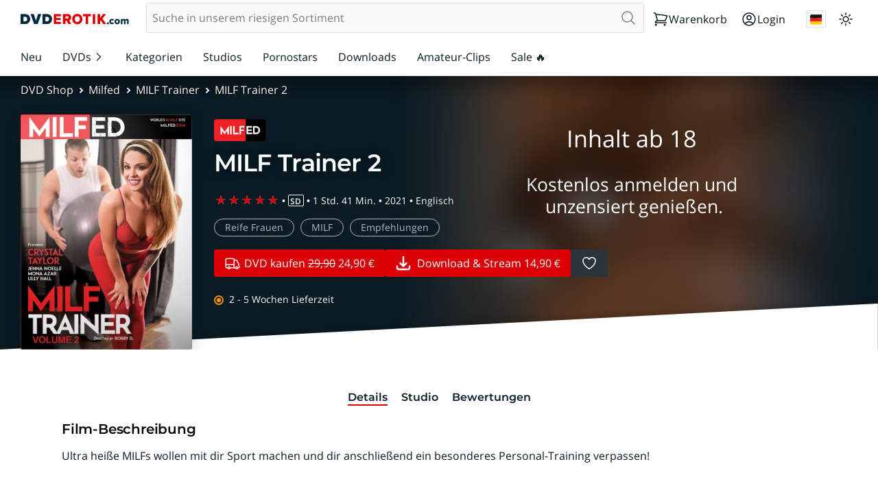

--- FILE ---
content_type: application/javascript
request_url: https://www.dvderotik.com/resources/widgets/recommendations.js?v=2236066822
body_size: 6066
content:
!function(e){var t={};function n(r){if(t[r])return t[r].exports;var c=t[r]={i:r,l:!1,exports:{}};return e[r].call(c.exports,c,c.exports,n),c.l=!0,c.exports}n.m=e,n.c=t,n.d=function(e,t,r){n.o(e,t)||Object.defineProperty(e,t,{configurable:!1,enumerable:!0,get:r})},n.n=function(e){var t=e&&e.__esModule?function(){return e.default}:function(){return e};return n.d(t,"a",t),t},n.o=function(e,t){return Object.prototype.hasOwnProperty.call(e,t)},n.p="",n(n.s=74)}({10:function(e,t,n){var r=!1;if("undefined"==typeof window){var c=n(5);c&&c.env&&c.env.SWINGERCLUB_DRAFTS&&(!0===c.env.SWINGERCLUB_DRAFTS||"true"===c.env.SWINGERCLUB_DRAFTS.trim())&&(r=!0)}e.exports=r},11:function(e,t,n){var r=n(12);e.exports={category:function(e,t,n,r){return"/".concat(e.find(function(e){return e.id===t}).slug[n]).concat(r>1?"/page/".concat(r):"")},categoryoverview:function(e){return{de:"/kategorien",en:"/categories",nl:"/categorieen"}[e]},charts:function(){return"/charts"},composer:function(){return"/info/composer"},config:function(){return"/swinger-data/config.json"},deviceinfo:function(){return"/info/device-info"},director:function(e,t){return"".concat({de:"/regisseur",en:"/director",nl:"/directeur"}[t],"/").concat(e.slug?e.slug:(n=(n=(n=e.name).replace(/[\s.]/g,"-")).replace(/-+/g,"-"),r(n,{replacement:"-",remove:void 0,lower:!0,strict:!0,trim:!0})));var n},movie:function(e,t,n){return"/".concat(t.slug[n]?t.slug[n]:t.slug.en,"/").concat(e.slug[n]?e.slug[n]:e.slug.en)},movieoverview:function(e,t){return"".concat({de:"/filme",en:"/movies",nl:"/films"}[e]).concat(t>1?"/page/".concat(t):"")},newreleases:function(e,t){return"/recently-added".concat(t>1?"/page/".concat(t):"")},performer:function(e,t){return"/".concat({de:"/pornostar",en:"/pornstar",nl:"/pornoster"}[t],"/").concat(e.slug[t]?e.slug[t]:e.slug.en)},performeroverview:function(e,t){return"".concat({de:"/pornostars",en:"/pornstars",nl:"/pornosterren"}[e]).concat(t>1?"/page/".concat(t):"")},search:function(){return"/search"},series:function(e,t,n){return"".concat({de:"/serie",en:"/series",nl:"/serie"}[n],"/").concat(t.slug[n]?t.slug[n]:t.slug.en,"/").concat(e.slug[n]?e.slug[n]:e.slug.en)},specialprice:function(e,t){return"/special-price".concat(t>1?"/page/".concat(t):"")},speedometer:function(){return"/speedometer"},start:function(){return""},studio:function(e,t){return"/studio/".concat(e.slug[t]?e.slug[t]:e.slug.en)},studiooverview:function(e,t,n){return"/studios".concat(t?"/".concat(t):"").concat(n>1?"/page/".concat(n):"")},test:function(){return"/test"},videocastinfo:function(){return"/info/videocast"}}},12:function(e,t,n){var r,c,o;function i(e){return(i="function"==typeof Symbol&&"symbol"==typeof Symbol.iterator?function(e){return typeof e}:function(e){return e&&"function"==typeof Symbol&&e.constructor===Symbol&&e!==Symbol.prototype?"symbol":typeof e})(e)}o=function(){var e=JSON.parse('{"$":"dollar","%":"percent","&":"and","<":"less",">":"greater","|":"or","¢":"cent","£":"pound","¤":"currency","¥":"yen","©":"(c)","ª":"a","®":"(r)","º":"o","À":"A","Á":"A","Â":"A","Ã":"A","Ä":"A","Å":"A","Æ":"AE","Ç":"C","È":"E","É":"E","Ê":"E","Ë":"E","Ì":"I","Í":"I","Î":"I","Ï":"I","Ð":"D","Ñ":"N","Ò":"O","Ó":"O","Ô":"O","Õ":"O","Ö":"O","Ø":"O","Ù":"U","Ú":"U","Û":"U","Ü":"U","Ý":"Y","Þ":"TH","ß":"ss","à":"a","á":"a","â":"a","ã":"a","ä":"a","å":"a","æ":"ae","ç":"c","è":"e","é":"e","ê":"e","ë":"e","ì":"i","í":"i","î":"i","ï":"i","ð":"d","ñ":"n","ò":"o","ó":"o","ô":"o","õ":"o","ö":"o","ø":"o","ù":"u","ú":"u","û":"u","ü":"u","ý":"y","þ":"th","ÿ":"y","Ā":"A","ā":"a","Ă":"A","ă":"a","Ą":"A","ą":"a","Ć":"C","ć":"c","Č":"C","č":"c","Ď":"D","ď":"d","Đ":"DJ","đ":"dj","Ē":"E","ē":"e","Ė":"E","ė":"e","Ę":"e","ę":"e","Ě":"E","ě":"e","Ğ":"G","ğ":"g","Ģ":"G","ģ":"g","Ĩ":"I","ĩ":"i","Ī":"i","ī":"i","Į":"I","į":"i","İ":"I","ı":"i","Ķ":"k","ķ":"k","Ļ":"L","ļ":"l","Ľ":"L","ľ":"l","Ł":"L","ł":"l","Ń":"N","ń":"n","Ņ":"N","ņ":"n","Ň":"N","ň":"n","Ō":"O","ō":"o","Ő":"O","ő":"o","Œ":"OE","œ":"oe","Ŕ":"R","ŕ":"r","Ř":"R","ř":"r","Ś":"S","ś":"s","Ş":"S","ş":"s","Š":"S","š":"s","Ţ":"T","ţ":"t","Ť":"T","ť":"t","Ũ":"U","ũ":"u","Ū":"u","ū":"u","Ů":"U","ů":"u","Ű":"U","ű":"u","Ų":"U","ų":"u","Ŵ":"W","ŵ":"w","Ŷ":"Y","ŷ":"y","Ÿ":"Y","Ź":"Z","ź":"z","Ż":"Z","ż":"z","Ž":"Z","ž":"z","Ə":"E","ƒ":"f","Ơ":"O","ơ":"o","Ư":"U","ư":"u","ǈ":"LJ","ǉ":"lj","ǋ":"NJ","ǌ":"nj","Ș":"S","ș":"s","Ț":"T","ț":"t","ə":"e","˚":"o","Ά":"A","Έ":"E","Ή":"H","Ί":"I","Ό":"O","Ύ":"Y","Ώ":"W","ΐ":"i","Α":"A","Β":"B","Γ":"G","Δ":"D","Ε":"E","Ζ":"Z","Η":"H","Θ":"8","Ι":"I","Κ":"K","Λ":"L","Μ":"M","Ν":"N","Ξ":"3","Ο":"O","Π":"P","Ρ":"R","Σ":"S","Τ":"T","Υ":"Y","Φ":"F","Χ":"X","Ψ":"PS","Ω":"W","Ϊ":"I","Ϋ":"Y","ά":"a","έ":"e","ή":"h","ί":"i","ΰ":"y","α":"a","β":"b","γ":"g","δ":"d","ε":"e","ζ":"z","η":"h","θ":"8","ι":"i","κ":"k","λ":"l","μ":"m","ν":"n","ξ":"3","ο":"o","π":"p","ρ":"r","ς":"s","σ":"s","τ":"t","υ":"y","φ":"f","χ":"x","ψ":"ps","ω":"w","ϊ":"i","ϋ":"y","ό":"o","ύ":"y","ώ":"w","Ё":"Yo","Ђ":"DJ","Є":"Ye","І":"I","Ї":"Yi","Ј":"J","Љ":"LJ","Њ":"NJ","Ћ":"C","Џ":"DZ","А":"A","Б":"B","В":"V","Г":"G","Д":"D","Е":"E","Ж":"Zh","З":"Z","И":"I","Й":"J","К":"K","Л":"L","М":"M","Н":"N","О":"O","П":"P","Р":"R","С":"S","Т":"T","У":"U","Ф":"F","Х":"H","Ц":"C","Ч":"Ch","Ш":"Sh","Щ":"Sh","Ъ":"U","Ы":"Y","Ь":"","Э":"E","Ю":"Yu","Я":"Ya","а":"a","б":"b","в":"v","г":"g","д":"d","е":"e","ж":"zh","з":"z","и":"i","й":"j","к":"k","л":"l","м":"m","н":"n","о":"o","п":"p","р":"r","с":"s","т":"t","у":"u","ф":"f","х":"h","ц":"c","ч":"ch","ш":"sh","щ":"sh","ъ":"u","ы":"y","ь":"","э":"e","ю":"yu","я":"ya","ё":"yo","ђ":"dj","є":"ye","і":"i","ї":"yi","ј":"j","љ":"lj","њ":"nj","ћ":"c","ѝ":"u","џ":"dz","Ґ":"G","ґ":"g","Ғ":"GH","ғ":"gh","Қ":"KH","қ":"kh","Ң":"NG","ң":"ng","Ү":"UE","ү":"ue","Ұ":"U","ұ":"u","Һ":"H","һ":"h","Ә":"AE","ә":"ae","Ө":"OE","ө":"oe","Ա":"A","Բ":"B","Գ":"G","Դ":"D","Ե":"E","Զ":"Z","Է":"E\'","Ը":"Y\'","Թ":"T\'","Ժ":"JH","Ի":"I","Լ":"L","Խ":"X","Ծ":"C\'","Կ":"K","Հ":"H","Ձ":"D\'","Ղ":"GH","Ճ":"TW","Մ":"M","Յ":"Y","Ն":"N","Շ":"SH","Չ":"CH","Պ":"P","Ջ":"J","Ռ":"R\'","Ս":"S","Վ":"V","Տ":"T","Ր":"R","Ց":"C","Փ":"P\'","Ք":"Q\'","Օ":"O\'\'","Ֆ":"F","և":"EV","ء":"a","آ":"aa","أ":"a","ؤ":"u","إ":"i","ئ":"e","ا":"a","ب":"b","ة":"h","ت":"t","ث":"th","ج":"j","ح":"h","خ":"kh","د":"d","ذ":"th","ر":"r","ز":"z","س":"s","ش":"sh","ص":"s","ض":"dh","ط":"t","ظ":"z","ع":"a","غ":"gh","ف":"f","ق":"q","ك":"k","ل":"l","م":"m","ن":"n","ه":"h","و":"w","ى":"a","ي":"y","ً":"an","ٌ":"on","ٍ":"en","َ":"a","ُ":"u","ِ":"e","ْ":"","٠":"0","١":"1","٢":"2","٣":"3","٤":"4","٥":"5","٦":"6","٧":"7","٨":"8","٩":"9","پ":"p","چ":"ch","ژ":"zh","ک":"k","گ":"g","ی":"y","۰":"0","۱":"1","۲":"2","۳":"3","۴":"4","۵":"5","۶":"6","۷":"7","۸":"8","۹":"9","฿":"baht","ა":"a","ბ":"b","გ":"g","დ":"d","ე":"e","ვ":"v","ზ":"z","თ":"t","ი":"i","კ":"k","ლ":"l","მ":"m","ნ":"n","ო":"o","პ":"p","ჟ":"zh","რ":"r","ს":"s","ტ":"t","უ":"u","ფ":"f","ქ":"k","ღ":"gh","ყ":"q","შ":"sh","ჩ":"ch","ც":"ts","ძ":"dz","წ":"ts","ჭ":"ch","ხ":"kh","ჯ":"j","ჰ":"h","Ṣ":"S","ṣ":"s","Ẁ":"W","ẁ":"w","Ẃ":"W","ẃ":"w","Ẅ":"W","ẅ":"w","ẞ":"SS","Ạ":"A","ạ":"a","Ả":"A","ả":"a","Ấ":"A","ấ":"a","Ầ":"A","ầ":"a","Ẩ":"A","ẩ":"a","Ẫ":"A","ẫ":"a","Ậ":"A","ậ":"a","Ắ":"A","ắ":"a","Ằ":"A","ằ":"a","Ẳ":"A","ẳ":"a","Ẵ":"A","ẵ":"a","Ặ":"A","ặ":"a","Ẹ":"E","ẹ":"e","Ẻ":"E","ẻ":"e","Ẽ":"E","ẽ":"e","Ế":"E","ế":"e","Ề":"E","ề":"e","Ể":"E","ể":"e","Ễ":"E","ễ":"e","Ệ":"E","ệ":"e","Ỉ":"I","ỉ":"i","Ị":"I","ị":"i","Ọ":"O","ọ":"o","Ỏ":"O","ỏ":"o","Ố":"O","ố":"o","Ồ":"O","ồ":"o","Ổ":"O","ổ":"o","Ỗ":"O","ỗ":"o","Ộ":"O","ộ":"o","Ớ":"O","ớ":"o","Ờ":"O","ờ":"o","Ở":"O","ở":"o","Ỡ":"O","ỡ":"o","Ợ":"O","ợ":"o","Ụ":"U","ụ":"u","Ủ":"U","ủ":"u","Ứ":"U","ứ":"u","Ừ":"U","ừ":"u","Ử":"U","ử":"u","Ữ":"U","ữ":"u","Ự":"U","ự":"u","Ỳ":"Y","ỳ":"y","Ỵ":"Y","ỵ":"y","Ỷ":"Y","ỷ":"y","Ỹ":"Y","ỹ":"y","–":"-","‘":"\'","’":"\'","“":"\\"","”":"\\"","„":"\\"","†":"+","•":"*","…":"...","₠":"ecu","₢":"cruzeiro","₣":"french franc","₤":"lira","₥":"mill","₦":"naira","₧":"peseta","₨":"rupee","₩":"won","₪":"new shequel","₫":"dong","€":"euro","₭":"kip","₮":"tugrik","₯":"drachma","₰":"penny","₱":"peso","₲":"guarani","₳":"austral","₴":"hryvnia","₵":"cedi","₸":"kazakhstani tenge","₹":"indian rupee","₺":"turkish lira","₽":"russian ruble","₿":"bitcoin","℠":"sm","™":"tm","∂":"d","∆":"delta","∑":"sum","∞":"infinity","♥":"love","元":"yuan","円":"yen","﷼":"rial","ﻵ":"laa","ﻷ":"laa","ﻹ":"lai","ﻻ":"la"}'),t=JSON.parse('{"bg":{"Й":"Y","Ц":"Ts","Щ":"Sht","Ъ":"A","Ь":"Y","й":"y","ц":"ts","щ":"sht","ъ":"a","ь":"y"},"de":{"Ä":"AE","ä":"ae","Ö":"OE","ö":"oe","Ü":"UE","ü":"ue","ß":"ss","%":"prozent","&":"und","|":"oder","∑":"summe","∞":"unendlich","♥":"liebe"},"es":{"%":"por ciento","&":"y","<":"menor que",">":"mayor que","|":"o","¢":"centavos","£":"libras","¤":"moneda","₣":"francos","∑":"suma","∞":"infinito","♥":"amor"},"fr":{"%":"pourcent","&":"et","<":"plus petit",">":"plus grand","|":"ou","¢":"centime","£":"livre","¤":"devise","₣":"franc","∑":"somme","∞":"infini","♥":"amour"},"pt":{"%":"porcento","&":"e","<":"menor",">":"maior","|":"ou","¢":"centavo","∑":"soma","£":"libra","∞":"infinito","♥":"amor"},"uk":{"И":"Y","и":"y","Й":"Y","й":"y","Ц":"Ts","ц":"ts","Х":"Kh","х":"kh","Щ":"Shch","щ":"shch","Г":"H","г":"h"},"vi":{"Đ":"D","đ":"d"},"da":{"Ø":"OE","ø":"oe","Å":"AA","å":"aa","%":"procent","&":"og","|":"eller","$":"dollar","<":"mindre end",">":"større end"},"nb":{"&":"og","Å":"AA","Æ":"AE","Ø":"OE","å":"aa","æ":"ae","ø":"oe"},"it":{"&":"e"},"nl":{"&":"en"},"sv":{"&":"och","Å":"AA","Ä":"AE","Ö":"OE","å":"aa","ä":"ae","ö":"oe"}}');function n(n,r){if("string"!=typeof n)throw new Error("slugify: string argument expected");var c=t[(r="string"==typeof r?{replacement:r}:r||{}).locale]||{},o=void 0===r.replacement?"-":r.replacement,i=void 0===r.trim||r.trim,a=n.normalize().split("").reduce(function(t,n){var i=c[n]||e[n]||n;return i===o&&(i=" "),t+i.replace(r.remove||/[^\w\s$*_+~.()'"!\-:@]+/g,"")},"");return r.strict&&(a=a.replace(/[^A-Za-z0-9\s]/g,"")),i&&(a=a.trim()),a=a.replace(/\s+/g,o),r.lower&&(a=a.toLowerCase()),a}return n.extend=function(t){Object.assign(e,t)},n},"object"===i(t)?(e.exports=o(),e.exports.default=o()):void 0===(c="function"==typeof(r=o)?r.call(t,n,t,e):r)||(e.exports=c)},14:function(e,t,n){var r=n(8);e.exports=function(e){return e.filter(function(e){return(void 0===e.moviesCount||e.moviesCount>0)&&(void 0===e.clipsCount||e.clipsCount>0)}).map(r)}},5:function(e,t){var n,r,c=e.exports={};function o(){throw new Error("setTimeout has not been defined")}function i(){throw new Error("clearTimeout has not been defined")}function a(e){if(n===setTimeout)return setTimeout(e,0);if((n===o||!n)&&setTimeout)return n=setTimeout,setTimeout(e,0);try{return n(e,0)}catch(t){try{return n.call(null,e,0)}catch(t){return n.call(this,e,0)}}}!function(){try{n="function"==typeof setTimeout?setTimeout:o}catch(e){n=o}try{r="function"==typeof clearTimeout?clearTimeout:i}catch(e){r=i}}();var s,u=[],d=!1,f=-1;function l(){d&&s&&(d=!1,s.length?u=s.concat(u):f=-1,u.length&&m())}function m(){if(!d){var e=a(l);d=!0;for(var t=u.length;t;){for(s=u,u=[];++f<t;)s&&s[f].run();f=-1,t=u.length}s=null,d=!1,function(e){if(r===clearTimeout)return clearTimeout(e);if((r===i||!r)&&clearTimeout)return r=clearTimeout,clearTimeout(e);try{r(e)}catch(t){try{return r.call(null,e)}catch(t){return r.call(this,e)}}}(e)}}function p(e,t){this.fun=e,this.array=t}function g(){}c.nextTick=function(e){var t=new Array(arguments.length-1);if(arguments.length>1)for(var n=1;n<arguments.length;n++)t[n-1]=arguments[n];u.push(new p(e,t)),1!==u.length||d||a(m)},p.prototype.run=function(){this.fun.apply(null,this.array)},c.title="browser",c.browser=!0,c.env={},c.argv=[],c.version="",c.versions={},c.on=g,c.addListener=g,c.once=g,c.off=g,c.removeListener=g,c.removeAllListeners=g,c.emit=g,c.prependListener=g,c.prependOnceListener=g,c.listeners=function(e){return[]},c.binding=function(e){throw new Error("process.binding is not supported")},c.cwd=function(){return"/"},c.chdir=function(e){throw new Error("process.chdir is not supported")},c.umask=function(){return 0}},7:function(e,t){var n=["alternateLinks"];e.exports=function(e,t){if(void 0!==e)return JSON.parse(JSON.stringify(e),function(e,r){return-1===n.indexOf(e)&&r&&void 0!==r[t]?r[t]:r})}},74:function(e,t,n){"use strict";Object.defineProperty(t,"__esModule",{value:!0});var r=n(14),c=n.n(r),o=n(7),i=n.n(o);window.swinger.app({type:"recommendations",component:"recommendations",reducer:function(e,t){switch(t.type){case"UPDATE":e.items=t.value}return e}}).then(function(e){var t=window.swinger.config.language,n=e.store.getState(),r=!1,o="swinger.recommendations.".concat(n.kind||"movie",".").concat(n.search||"from=any"),a=function(t){window.swinger.storage.set(o,t,!0),e.store.dispatch({type:"UPDATE",value:t})},s=window.swinger.user.isLoggedIn(),u=!1,d=function(){var e=window.swinger.user.isLoggedIn();e===s&&u||(s=window.swinger.user.isLoggedIn(),!e&&n.authRequired||(function e(){var s=window.swinger.storage.get(o,!0);s&&a(s);var u=new URL(window.location).searchParams.get("count")||12,d="card-movie",f="movies",l="".concat(window.swinger.config.apiBase).concat(window.swinger.config.apiRoutes.searchMovies,"?itemsPerPage=").concat(u,"&order=popularity");if(!r){var m=n.search||"from=any";if(window.swinger.config.environment&&window.location.search&&window.location.search.indexOf("from=")>-1&&(m=window.location.search.substring(1)),window.swinger.config.hasScenes&&m.indexOf("type=scenes")>-1?(l="".concat(window.swinger.config.apiBase).concat(window.swinger.config.apiRoutes.recommendScenes,"?").concat(m),d="card-scene",f="scenes"):l="".concat(window.swinger.config.apiBase).concat(window.swinger.config.apiRoutes.recommendMovies,"?").concat(m),n.kind){d="card-".concat(n.kind),f="".concat(n.kind,"s");var p="recommend".concat(f.charAt(0).toUpperCase()).concat(f.slice(1));l="".concat(window.swinger.config.apiBase).concat(window.swinger.config.apiRoutes[p],"?").concat(m)}}window.swinger.ajax(l,{headers:{"Accept-Language":t}}).then(function(e){var n=i()(c()(e[f].slice(0,u)),t).map(function(e){return{component:d,data:e}});a(n)}).catch(function(t){t&&console.error(t),r||(r=!0,e())})}(),u=!0))};document.addEventListener("swinger.user:authchange",function(){d()}),d()}).catch(console.info)},8:function(e,t,n){var r=n(9).languages,c=n(11);e.exports=function(e){switch(e.numericId=e.id,e.id=e.itemNumber||e.id,e.src=e.src||e.image,e.href=e.href||e.url,!0){default:e.moviesHref=r.reduce(function(t,n){return t[n]="".concat(e.href[n],"?filter%5Bstreaming_type%5D=movie&show=movie"),t},{}),e.scenesHref=r.reduce(function(t,n){return t[n]="".concat(e.href[n],"?filter%5Bstreaming_type%5D=scene&show=scene"),t},{});break;case JSON.stringify(e.href).indexOf("/studio/")>-1:e.moviesHref=r.reduce(function(t,n){var r=c.movieoverview(n);return t[n]="".concat(r,"?filter[studio][]=").concat(e.id),t},{}),e.scenesHref=r.reduce(function(t,n){var r=c.movieoverview(n);return t[n]="".concat(r,"?filter[streaming_type]=scene&filter[studio][]=").concat(e.id),t},{});break;case JSON.stringify(e.href).indexOf("/pornostar/")>-1||JSON.stringify(e.href).indexOf("/pornstar/")>-1:e.moviesHref=r.reduce(function(t,n){var r=c.movieoverview(n);return t[n]="".concat(r,"?filter[pornstar][]=").concat(e.slug[n]),t},{}),e.scenesHref=r.reduce(function(t,n){var r=c.movieoverview(n);return t[n]="".concat(r,"?filter[streaming_type]=scene&filter[pornstar][]=").concat(e.slug[n]),t},{})}return e.quality=function(e){switch(e){default:return;case"vr":return"VR";case"hd":case"hd-full":return"HD";case"sd":case"mobile":return"SD";case"4k":return"4K";case"8k":return"8K"}}(e.quality),e.rating=e.rating?Math.round(e.rating):Math.round(e.movie?e.movie.rating:5),e.addedTimestampSeconds=e.addedTimestampSeconds?Number(e.addedTimestampSeconds):e.movie?Number(e.movie.addedTimestampSeconds):void 0,e.durationSeconds=Number(e.durationSeconds),e.currentPrice=e.currentPrice?Number(e.currentPrice):void 0,e.regularPrice=e.regularPrice?Number(e.regularPrice):void 0,void 0===e.currentPrice&&e.prices&&e.prices.self&&e.prices.self.buy&&void 0!==e.prices.self.buy.currentPrice&&(e.currentPrice=Number(e.prices.self.buy.currentPrice)),void 0===e.currentPrice&&e.prices&&e.prices.self&&e.prices.self.rent&&void 0!==e.prices.self.rent.currentPrice&&(e.currentPrice=Number(e.prices.self.rent.currentPrice)),void 0===e.regularPrice&&e.prices&&e.prices.self&&e.prices.self.buy&&void 0!==e.prices.self.buy.regularPrice&&(e.regularPrice=Number(e.prices.self.buy.regularPrice)),void 0===e.regularPrice&&e.prices&&e.prices.self&&e.prices.self.rent&&void 0!==e.prices.self.rent.regularPrice&&(e.regularPrice=Number(e.prices.self.rent.regularPrice)),e.prices&&["buy","rent","other"].forEach(function(t){e.prices[t]&&["currentPrice","regularPrice"].forEach(function(n){void 0!==e.prices[t][n]&&(e.prices[t][n]=Number(e.prices[t][n]))}),e.prices.self&&e.prices.self[t]&&["currentPrice","regularPrice"].forEach(function(n){void 0!==e.prices.self[t][n]&&(e.prices.self[t][n]=Number(e.prices.self[t][n]))}),e.prices.other&&e.prices.other[t]&&["currentPrice","regularPrice"].forEach(function(n){void 0!==e.prices.other[t][n]&&(e.prices.other[t][n]=Number(e.prices.other[t][n]))})}),e.movie&&(e.movie=e.movie||{},e.movie.src=e.movie.src||e.movie.image),e.trailer&&(e.trailer=e.trailer||{},e.trailer.sources=e.trailer.sources?e.trailer.sources.map(function(e){return!e.src&&e.file&&(e.src=e.file),e}):void 0),e}},9:function(e,t,n){(function(t){var r=n(10),c="erotik";switch(!0){default:break;case t.argv.includes("client=dvderotik"):c="dvderotik";break;case!!t.env.SWINGERCLUB_CLIENT:c=t.env.SWINGERCLUB_CLIENT}var o="https://api.erotik-staging.ffrtz.com/vod/",i=t.argv.find(function(e){return e.startsWith("endpoint=")});switch(!0){default:break;case!!i:var a=i.split("=");2===a.length&&(o=a[1]);break;case!!t.env.SWINGERCLUB_ENDPOINT:o=t.env.SWINGERCLUB_ENDPOINT}var s,u,d,f,l=!1;switch(!0){default:break;case t.argv.includes("fast"):l=!0}e.exports={client:c,languages:["de","en","nl"],renderDrafts:r,endpoint:o,apiRoutes:(s="".concat("").concat("dvderotik"!==c?"/vod":"/dvd"),u="".concat("","/content"),d="".concat(s,"/search"),f="".concat(s,"/recommend"),{me:"".concat("","/me"),config:"".concat("","/config"),cart:"".concat("","/cart"),promotions:"".concat("","/promotions"),autocomplete:"".concat("","/autocomplete"),banners:"".concat("","/banners"),ratings:"".concat("","/ratings"),notifyMe:"".concat("","/watch-item"),notifications:"".concat("","/notifications"),like:"".concat("","/like"),trackPlayback:"".concat("","/track-playback"),lastSeen:"".concat("","/lastseen"),feedInit:"".concat("","/feed/init"),addressBook:"".concat("","/account/address-book"),paymentMethods:"".concat("","/account/payment-methods"),requestConfirmationEmail:"".concat("","/account/request-confirmation-email"),checkoutInitialize:"".concat("","/checkout/initialize"),checkoutResume:"".concat("","/checkout/resume"),checkoutState:"".concat("","/checkout/state"),checkoutTransaction:"".concat("","/checkout/transaction"),checkoutBillingAddress:"".concat("","/checkout/billing-address"),checkoutShippingAddress:"".concat("","/checkout/shipping-address"),checkoutPaymentMethod:"".concat("","/checkout/payment-method"),checkoutPaymentMethods:"".concat("","/checkout/payment-methods"),checkoutShippingMethod:"".concat("","/checkout/carrier"),checkoutShippingMethods:"".concat("","/checkout/carriers"),checkoutComment:"".concat("","/checkout/comment"),checkoutPayment:"".concat("","/checkout/payment"),checkoutTransactionStatus:"".concat("","/checkout/transaction-status"),checkoutCancelTransaction:"".concat("","/checkout/cancel-transaction"),checkoutPaymentSuccess:"".concat("","/checkout/payment-success"),download:"".concat(s,"/download"),downloadSources:"".concat(s,"/download/sources"),telemetryVideo:"".concat(s,"/telemetry"),suggestCategories:"".concat("","/suggest/category"),suggestPerformers:"".concat("","/suggest/performer"),contentMovies:"".concat(u,"/movies"),contentScenes:"".concat(u,"/scenes"),contentStudios:"".concat(u,"/studios"),contentPerformers:"".concat(u,"/performers"),contentAmateurs:"".concat(u,"/amateurs"),contentClips:"".concat(u,"/clips"),streamingSources:"".concat("","/vod/streaming/sources"),searchCategories:"".concat(d,"/categories"),searchMovies:"".concat(d,"/movies"),searchScenes:"".concat(d,"/scenes"),searchStudios:"".concat(d,"/studios"),searchPerformers:"".concat(d,"/performers"),searchAmateurs:"".concat(d,"/amateurs"),searchClips:"".concat(d,"/clips"),recommendMovies:"".concat(f,"/movies"),recommendScenes:"".concat(f,"/scenes"),recommendPerformers:"".concat(f,"/performers"),recommendStudios:"".concat(f,"/studios")}),points:function(){switch(c){default:return{factor:10,daysOnHold:0};case"dvderotik":return}}(),clientName:function(){switch(c){default:return"EROTIK.com";case"dvderotik":return"DVDEROTIK.com"}}(),environment:o.indexOf("staging")>-1?"dev":"prod",clientHost:function(){switch(c){default:return o.indexOf("staging")>-1?"https://erotik-staging.ffrtz.com":"https://erotik.com";case"dvderotik":return o.indexOf("staging")>-1?"https://dvderotik-staging.ffrtz.com":"https://www.dvderotik.com"}}(),apiBase:function(){switch(c){default:return o.indexOf("staging")>-1?"https://api.erotik-staging.ffrtz.com":"https://api.erotik.com";case"dvderotik":return o.indexOf("staging")>-1?"https://api.dvderotik-staging.ffrtz.com":"https://api.dvderotik.com"}}(),cms:{apiBase:"https://cms.erotik.com/api",apiKey:"USR-fb9af1fb317b9fa5bd019dbae4ac69c0c6c42dbd"},hasScenes:function(){switch(c){default:return!0;case"dvderotik":return!1}}(),hasAmateurs:function(){switch(c){default:return!0;case"dvderotik":return!1}}(),hasEPoints:function(){switch(c){default:return!0;case"dvderotik":return!1}}(),maxNumberOfPages:o.indexOf("staging")>-1?2:10,originTrials:function(){switch(c){default:case"dvderotik":return{}}}(),salesModel:"payPerItem",productDeliveryType:function(){switch(c){default:return"vod";case"dvderotik":return"disc"}}(),fastMode:l}}).call(t,n(5))}});
//# sourceMappingURL=recommendations.js.map

--- FILE ---
content_type: application/javascript
request_url: https://www.dvderotik.com/resources/widgets/ratings.js?v=2236066822
body_size: -732
content:
!function(n){var t={};function e(r){if(t[r])return t[r].exports;var o=t[r]={i:r,l:!1,exports:{}};return n[r].call(o.exports,o,o.exports,e),o.l=!0,o.exports}e.m=n,e.c=t,e.d=function(n,t,r){e.o(n,t)||Object.defineProperty(n,t,{configurable:!1,enumerable:!0,get:r})},e.n=function(n){var t=n&&n.__esModule?function(){return n.default}:function(){return n};return e.d(t,"a",t),t},e.o=function(n,t){return Object.prototype.hasOwnProperty.call(n,t)},e.p="",e(e.s=73)}({73:function(n,t){window.swinger.app({type:"ratings",component:"ratings",reducer:function(n,t){switch(t.type){case"UPDATE":n.items=t.value,n.authorIsCurrentUser=t.value.findIndex(function(n){return n.authorIsCurrentUser})>-1}return n}}).then(function(n){var t=n.store.getState(),e="".concat(window.swinger.config.apiBase).concat(window.swinger.config.apiRoutes.ratings,"/").concat(t.id);window.swinger.ajax(e).then(function(t){n.store.dispatch({type:"UPDATE",value:t})}).catch(function(n){n&&console.error(n)})}).catch(console.info)}});
//# sourceMappingURL=ratings.js.map